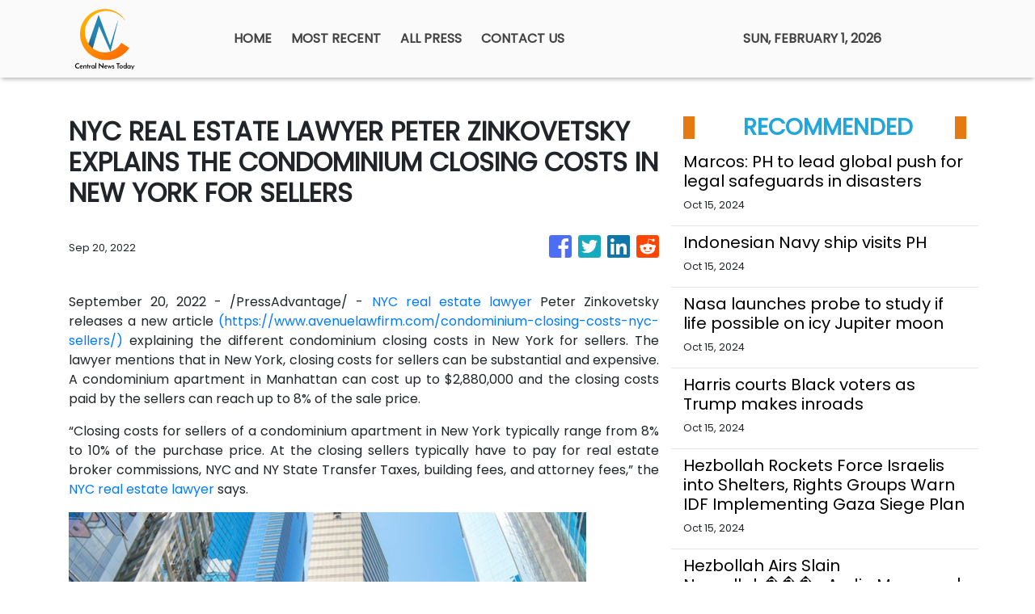

--- FILE ---
content_type: text/html
request_url: https://centralnewstoday.com/news/nyc-real-estate-lawyer-peter-zinkovetsky-explains-the-condominium-closing-costs-in-new-york-for-sellers/403254
body_size: 618
content:
<!DOCTYPE html>
<html lang="en">
  <head>
    <meta charset="utf-8" />
    <base href="/" />
    <meta name="viewport" content="width=device-width, initial-scale=1" />
    <link rel="icon" type="image/x-icon" href="favicon.ico" />
    

    <!-- Global site tag (gtag.js) - Google Analytics -->
    <script>
      (function (i, s, o, g, r, a, m) {
        i['GoogleAnalyticsObject'] = r;
        (i[r] =
          i[r] ||
          function () {
            (i[r].q = i[r].q || []).push(arguments);
          }),
          (i[r].l = 1 * new Date());
        (a = s.createElement(o)), (m = s.getElementsByTagName(o)[0]);
        a.async = 1;
        a.src = g;
        m.parentNode.insertBefore(a, m);
      })(window, document, 'script', 'https://www.google-analytics.com/analytics.js', 'ga');
      ga('create', 'UA-93857607-19', 'auto');
      ga('send', 'pageview');
    </script>
  <link rel="stylesheet" href="styles.d15cf9af4fc95f0ecaa5.css"></head>

  <body>
    <app-root></app-root>
  <script src="runtime-es2015.513ceb0c66466ddf7460.js" type="module"></script><script src="runtime-es5.513ceb0c66466ddf7460.js" nomodule defer></script><script src="polyfills-es5.341d48ffc88eaeae911d.js" nomodule defer></script><script src="polyfills-es2015.95bb65e853d2781ac3bd.js" type="module"></script><script src="scripts.4cd664b949633721cd37.js" defer></script><script src="main-es2015.59e71d8bd668bfe1a255.js" type="module"></script><script src="main-es5.59e71d8bd668bfe1a255.js" nomodule defer></script></body>
</html>
